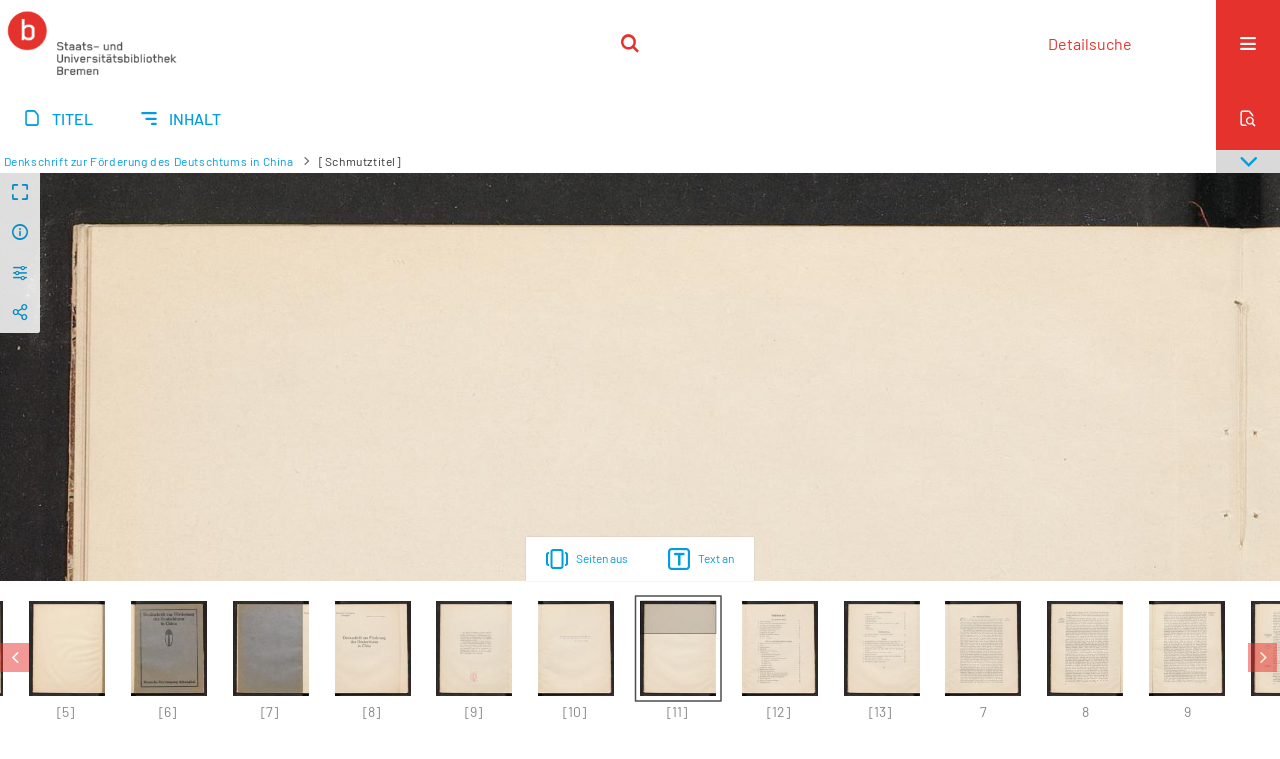

--- FILE ---
content_type: text/html;charset=utf-8
request_url: https://brema.suub.uni-bremen.de/dsdk/1885249
body_size: 6442
content:
<!DOCTYPE html>
<html lang="de"><head><title>Digitale Sammlung Deutscher Kolonialismus / Denkschrift zur F&#246;rderung... [11</title><meta name="twitter:image" content="http://brema.suub.uni-bremen.de/dsdk/download/webcache/304/1885240"><meta name="twitter:title" content="Denkschrift zur F&#246;rderung des Deutschtums in China / Deutsche Vereinigung Schanghai. Bremen : Sch&#252;nemann, 1913"><meta property="og:site" content="Digitale Sammlung Deutscher Kolonialismus"><meta property="og:url" content="http://brema.suub.uni-bremen.de/dsdk/1885249"><meta property="og:type" content="page"><meta property="og:title" content="Denkschrift zur F&#246;rderung des Deutschtums in China / Deutsche Vereinigung Schanghai"><meta property="book:release_date" content="1913"><meta property="og:image" content="http://brema.suub.uni-bremen.de/dsdk/download/webcache/304/1885240"><meta property="og:image:width" content="304"><meta property="og:image:height" content="381"><meta http-equiv="Content-Type" content="xml; charset=UTF-8"><meta name="viewport" content="width = device-width, initial-scale = 1"><meta name="description" content="Digitale Sammlung Deutscher Kolonialismus"><meta lang="de" content=""><link rel="shortcut icon" href="/dsdk/domainimage/favicon.ico" type="image/x-icon"><link rel="alternate" type="application/rss+xml" title="Digitale Sammlung Deutscher Kolonialismus" href="/dsdk/rss"><link type="text/css" href="/css/suub-balancer_front1.suubdsdk_content.css?2691695288587620259" rel="stylesheet"><link type="text/css" href="/thirdparty/shariff/shariff.complete.css" rel="stylesheet"><script src="/thirdparty/jquery-3.6.0.min.js">&#160;</script><script defer src="/static/scripts/main.js">&#160;</script><script defer src="/static/scripts/common.js">&#160;</script><script defer src="/static/scripts/fulltext.js">&#160;</script><script defer src="/static/scripts/base23.js">&#160;</script><script defer src="/thirdparty/shariff/shariff.complete.js">&#160;</script><link type="text/css" href="/static/scripts/thirdparty/OpenLayers-4.6.5/ol.css" rel="stylesheet"><script defer src="/static/scripts/thirdparty/OpenLayers-4.6.5/polyfill.js">&#160;</script><script defer src="/static/scripts/thirdparty/OpenLayers-4.6.5/ol.min.js">&#160;</script><script defer src="/static/scripts/zoom.js">&#160;</script></head><body style="" class="bd-guest   bd-flexLayout  bd-r-suub bd-m- bd-suubdsdk  bd-retro bd-content bd-portal bd-pages bd-portal-zoom bd-pages-zoom bd-content-zoom bd-content-zoom-1885249 bd-list-rows bd-use-base23 bd-book"><span style="display:none" id="meta"><var id="tree">&#160;<var id="timeout" value="3600" class=" sessionsys"> </var><var id="name" value="suubdsdk" class=" domain"> </var><var id="relativeRootDomain" value="suub" class=" domain"> </var><var id="pathinfo" value="/dsdk/id/1885249" class=" request"> </var><var id="fulldata" value="false" class=" domain"> </var><var id="search-linkDetailedsearchScope" value="domain" class=" templating"> </var><var id="class" value="content" class=" request"> </var><var id="classtype" value="portal" class=" request"> </var><var id="tab" value="zoom" class=" request"> </var><var id="id" value="1885249" class=" request"> </var><var id="leftColToggled" value="false" class=" session"> </var><var id="facetFilterToggled" value="false" class=" session"> </var><var id="topheight" value="80" class=" session"> </var><var id="bottomheight" value="20" class=" session"> </var><var id="bodywidth" value="1000" class=" session"> </var><var id="centercolwidth" value="0" class=" session"> </var><var id="middlerowheight" value="476" class=" session"> </var><var id="numberOfThumbs" value="20" class=" session"> </var><var id="clientwidth" value="1000" class=" session"> </var><var id="fullScreen" value="false" class=" session"> </var><var id="staticWidth" value="false" class=" session"> </var><var id="rightcolwidth" value="220" class=" session"> </var><var id="leftcolwidth" value="200" class=" session"> </var><var id="zoomwidth" value="600" class=" session"> </var><var id="mode" value="w" class=" session"> </var><var id="initialized" value="false" class=" session"> </var><var id="sizes" value="128,1200,2000,0,1000,304,1504,504,800" class=" webcache"> </var><var id="availableZoomLevels" value="304,504,800,1000,1504,2000" class=" webcache"> </var><var id="js-toggleMobileNavi" value="None" class=" templating"> </var><var id="fullscreen-fullzoomOnly" value="false" class=" templating"> </var><var id="css-mobileMin" value="16384px" class=" templating"> </var><var id="tei-on" value="false" class=" templating"> </var><var id="search-alertIfEmpty" value="false" class=" templating"> </var><var id="search-quicksearchScope" value="domain" class=" templating"> </var><var id="search-toggleListMinStructs" value="3" class=" templating"> </var><var id="search-highlightingColor" value="00808066" class=" templating"> </var><var id="layout-wrapperMargins" value="body" class=" templating"> </var><var id="layout-useMiddleContentDIV" value="false" class=" templating"> </var><var id="layout-navPortAboveMiddleContentDIV" value="false" class=" templating"> </var><var id="navPort-align" value="center" class=" templating"> </var><var id="navPort-searchTheBookInit" value="closed" class=" templating"> </var><var id="navPath-pageviewStructureResize" value="css" class=" templating"> </var><var id="layout-useLayout" value="singleColumn" class=" templating"> </var><var id="listNavigation-keepToggleState" value="true" class=" templating"> </var><var id="fullscreen-mode" value="None" class=" templating"> </var><var id="groups" value="guest" class=" user"> </var><var id="zoomfullScreen" value="" class="session"> </var><var id="availableZoomLevels" value="304,504,800,1000,1504,2000" class="                 webcache"> </var><var id="oversizes" value="4000,30000,8000,6000,15000,10000" class="webcache"> </var><var id="zoomTileSize" value="512" class="webcache"> </var><var id="zoom-name" value="zoom" class="                 templating"> </var><var id="zoom-thumbLabels" value="pagination" class="                 templating"> </var><var id="zoom-saveFilters" value="true" class="                 templating"> </var><var id="zoom-toggler" value="pagetext,thumbs" class="                 templating"> </var><var id="zoom-showThumbPageNumber" value="true" class="                 templating"> </var><var id="zoom-prevAndNextPageStyle" value="likePageview" class="                 templating"> </var><var id="zoom-saveSettings" value="true" class="                 templating"> </var><var id="zoom-pagetextTogglerShow" value="ifHasText" class="                 templating"> </var><var id="zoom-thumbLabelColor" value="888" class="                 templating"> </var><var id="zoom-backgroundColor" value="255,255,255" class="                 templating"> </var><var id="zoom-scaleLine" value="false" class="                 templating"> </var><var id="zoom-controlColor" value="0,0,0" class="                 templating"> </var><var id="zoom-fitTo" value="width" class="                 templating"> </var><var id="zoom-thumbTogglerInitPos" value="visible" class="                 templating"> </var></var><var id="client" value="browser">&#160;</var><var id="guest" value="true">&#160;</var><var class="layout" id="colleft" value="zoom,">&#160;</var><var class="layout" id="colright" value="">&#160;</var></span><div id="custom-menu-layer" class="wiki wiki-layer custom-menu-layer wiki-custom-menu-layer customMenuLayer "><div>
  <span class="chooseLanguage langEls"><a class="uppercase sel"><abbr>de</abbr></a><a href="/action/changeLanguage?lang=en" class="uppercase "><abbr title="Sprache &#228;ndern: Englisch">en</abbr></a></span>
  <div class="custom-menu-layer ml-close">Schlie&#223;en</div>
  <h1><a href="/">Home</a></h1>
  <h1><a href="/search">Detailsuche</a></h1>
  <br>
  <section><div class="menusection domainBox"><h4 class="menuheader" id="menuheaderDomainbox"><div>Sammlungen</div></h4><div class="menubox menubox menuboxDomainbox menuboxDomainbox-tree "><ul class="vl-nav nav"><li><a href="/" id="suub" class="">Digitale Sammlungen</a></li><li class=""><ul><li><a class="suub-child suubtheater " href="/suubtheater">Bremer Theaterzettel</a></li></ul></li><li class=""><ul><li><a class="suub-child brembuerg " href="/brembuerg">Bremische B&#252;rgerschaft</a></li></ul></li><li class=""><ul><li><a class="suub-child suubpapyri " href="/papyri">Die Bremer Papyri</a></li></ul></li><li class=""><ul><li><a class="suub-child suubdfggb " href="/grenzboten">Die Grenzboten</a></li></ul></li><li class="sel"><ul><li><a class="suub-child suubdsdk sel " href="/dsdk">Digitale Sammlung Deutscher Kolonialismus</a></li></ul></li><li class=""><ul><li><a class="suub-child suubcasual " href="/suubcasual">Gelegenheitsschrifttum </a></li></ul></li><li class=""><ul><li><a class="suub-child suubms " href="/ms">Mittelalterliche Handschriften</a></li></ul></li><li class=""><ul><li><a class="suub-child suubna " href="/nachlaesse">Nachl&#228;sse und Autographen</a></li><li class=""><ul><li><a class="suubna-child erman " href="/erman">Nachlass Adolf Erman</a></li></ul></li><li class=""><ul><li><a class="suubna-child knigge " href="/knigge">Nachlass Adolph Knigge</a></li></ul></li><li class=""><ul><li><a class="suubna-child halle " href="/halle">Nachlass Henni von Halle</a></li></ul></li></ul></li><li class=""><ul><li><a class="suub-child hist_zeit " href="/hist_zeit">Zeitungen</a></li><li class=""><ul><li><a class="hist_zeit-child bremzeit " href="/bremzeit">Bremische Zeitungen</a></li></ul></li><li class=""><ul><li><a class="hist_zeit-child zeitungen17 " href="/zeitungen17">Historische Zeitungen</a></li></ul></li></ul></li></ul></div></div></section>
  <br>
  <h2><a id="linkImprint" class=" textlink" href="https://www.suub.uni-bremen.de/infos/impressum/" type="external">Impressum</a></h2> 
  <h2><a id="linkPrivacy" class=" textlink" href="https://www.suub.uni-bremen.de/infos/datenschutzerklaerung/" type="external">Datenschutz</a></h2> 

</div></div><div id="main" class="divmain "><div id="topParts" class=""><header role="banner" class=""><div id="defaultTop" class="wiki wiki-top defaultTop wiki-defaultTop defaultTop "><p></p></div><div id="mobileTop" class="defaultTop"><div class="main"><div id="topLogo"><a href="/suub" title="HOME">&#160;</a></div><div class="topLiner"><div class="vlsControl vl-mobile-top"><div class="searchbox totoggle"><form method="get" onsubmit='return alertIfEmpty("mobileQuicksearch")' name="searchBox" class="searchform" id="mobilequickSearchform" action="/dsdk/search/quick"><a class="textlink   " id="searchexpert" href="/dsdk/search"><span>Detailsuche</span></a><div id="mqs-wrap"><label class="screenreaders" for="mobileQuicksearch">Schnellsuche: </label><span class="button large edge slim flat noborder searchglass glassindic"><span style="display:none">&#160;</span></span><input type="text" id="mobileQuicksearch" name="query" class="quicksearch" onfocus="this.value=''" style="" placeholder="Suche " value="" preset="" msg="Bitte mindestens einen Suchbegriff eingeben."></div><button type="submit" id="quicksearchSubmit" class=" button large edge slim flat noborder searchglass"><span class="hidden">OK</span></button></form></div></div></div><div title="Men&#252;" class="button custom-menu-layer top-toggler large flat noborder contents toggle leftParts"><span style="display: none;">&#160;</span></div></div></div></header></div><div id="centerParts" class="maincol "><main role="main" class=""><img alt="" style="position:absolute;left:-9999px" id="cInfo" width="0" height="0"><nav class="navPort   "><ul id="navPort" class="nav-inline navPort-pages navPort-content-zoom"><li class="viewCtrl  tab-titleinfo firstCtrl tab-content tab-pages-titleinfo" id="tab-content-titleinfo"><a href="/dsdk/content/titleinfo/1885238"><i class="cap tab">Titel</i><i class="cap abbrTab __tabTitleinfoAbbr">Titel</i></a></li><li class="viewCtrl  tab-structure evenCtrl tab-content tab-pages-structure" id="tab-content-structure"><a href="/dsdk/content/structure/1885238"><i class="cap tab">Inhalt</i><i class="cap abbrTab __tabStructureAbbr">Inhalt</i></a></li><span style="font-size:0px">&#160;</span></ul><div id="searchTheBook" class="searchTheBook searchTheBook-pages searchTheBook-zoom ly-"><form method="get" class="searchform" action="/dsdk/content/search/1885249" id="inbookSearch"><div class="input-wrapper "><label class="screenreaders" for="inputSearchTheBook">Im Dokument suchen</label><input type="text" name="query" id="inputSearchTheBook" placeholder="Im Dokument suchen" value=""></div><span class="vlsControl"><button type="submit" id="quicksearchSubmit" title="Im Dokument suchen" class="button searchglass flat noborder "><span style="display: none">&#160;</span></button></span></form></div></nav><nav role="navigation" content="content-navpath" class="structure-layer"><div id="navPath" class="structure-layer-navPath "><div class="path"><a class="item book" href="/dsdk/content/zoom/1885239">Denkschrift zur F&#246;rderung des Deutschtums in China</a> <span class="npNext npItem"> </span><span class="item">[Schmutztitel]</span> </div><div class="vls-open-Layer get-pageviewStructure" id="open-pageviewStructure-tree" title="Inhaltliche Struktur"><div class="ar hidden">&#160;</div></div></div></nav><nav role="navigation" content="content-structure" class="structure-layer"><div class="pageviewStructure-tree structlist-elem"><var id="pageviewStructure-collection" value=""> </var><var id="pageviewStructure-class" value="content"> </var><var id="pageviewStructure-ctx" value=""> </var><div class="treeLoading">Wird geladen ...</div></div></nav><var id="nextImageTab" value="zoom"> </var><var id="prevImageTab" value="zoom"> </var><var id="firstImageID" value="1885249"> </var><var id="pageview-controls" class="templating" value="modern"> </var><div style="position:relative"><div class="zoompane prevNext likePageview" style="position:absolute;width:100%"><i title="Vorige Seite" class="vls-button zoom__nav zoom__page prevnext                " id="zoom__navPrev"><i class="fa-icon markLink" id="prevPageMark"><span>&#160;</span></i></i><i title="N&#228;chste Seite" class="vls-button zoom__nav zoom__page prevnext                " id="zoom__navNext"><i class="fa-icon markLink" id="nextPageMark"><span>&#160;</span></i></i></div></div><div xmlns:vls="http://semantics.de/vls" id="map" class="zoompane" vls:ot_id="1885249" vls:width="3188" vls:height="3995" vls:footersize="0" vls:dpi="300" vls:dpiRestrict="" vls:flip_rotate="nop" vls:zoomsizes="304,504,800,1000,1504,2000,3188"> <div class="vl-pageview-controls"><div class="contents"><div class="vl-pbuttons"><a title="Vollbild" class="vl-btn fullzoom icon-fullscreen-open">&#160;</a><a class="vl-btn toggle mdContextinfo info" title="Titel">&#160;</a><a class="vl-btn toggle zoom__filterSliders icon-sliders" title="Bildbearbeitung">&#160;</a><a style="text-decoration:none" class="vl-btn toggle vl-socialnetworks icon-share" title="Social Media"> </a></div><div id="mdContextinfo" class="totoggle"><div class="header vl-btn-height"><div>Druckschrift&#160; </div></div><div class="row title">Denkschrift zur F&#246;rderung des Deutschtums in China / Deutsche Vereinigung Schanghai</div><div class="row origin"><div class="key"><span>Entstehung</span></div><div><a id="bib.originPlace" class="" href="/dsdk/search?operation=searchRetrieve&amp;query=bib.originPlace%3D%22Bremen%22%20and%20vl.domain%3Dsuubdsdk%20sortBy%20dc.title%2Fasc" title="Suche nach: Druckort = Bremen">Bremen</a><span>&#160;</span><a id="dc.date" class="" href="/dsdk/search?operation=searchRetrieve&amp;query=dc.date%3D%221913%22%20and%20vl.domain%3Dsuubdsdk%20sortBy%20dc.title%2Fasc" title="Suche nach: Jahr = 1913">1913</a></div></div></div><div id="zoom__filterSliders" class="totoggle"><div id="zoom__filterSlidersContent"><i id="zoom__rotateClockwise" title="nach rechts drehen" class="vls-button icon-cw">&#160;</i><i id="zoom__rotateCounterclockwise" title="nach links drehen" class="vls-button icon-ccw">&#160;</i><div><i class="vls-button icon-sun" title="Helligkeit">&#160;</i><input id="brightness" type="range" min="0" max="200" value="100" unit="%"><span id="brightnessAmount">&#160;</span></div><div><i class="vls-button icon-adjust" title="Kontrast">&#160;</i><input id="contrast" type="range" min="0" max="200" value="100" unit="%"><span id="contrastAmount">&#160;</span></div><div><i class="vls-button icon-switch" title="Invertierung">&#160;</i><input id="invert" type="range" min="0" max="100" value="0" unit="%"><span id="invertAmount">&#160;</span></div><div><i class="vls-button icon-moon" title="Graustufen">&#160;</i><input id="grayscale" type="range" min="0" max="100" value="0" unit="%"><span id="grayscaleAmount">&#160;</span></div><div><i class="vls-button icon-video-alt" title="Sepia">&#160;</i><input id="sepia" type="range" min="0" max="100" value="0" unit="%"><span id="sepiaAmount">&#160;</span></div><i id="zoom__filterReset" title="zur&#252;cksetzen" class="vls-button icon-cw-arrows">&#160;</i></div></div><div id="vl-webcachesizes" class="totoggle"><div class="header vl-btn-height">Einzelbild herunterladen</div><div style="display:flex"><div class="key"><span>verf&#252;gbare Breiten</span></div><div><div style="padding-bottom:.5em"><a download="1885249-klein" title="Bild herunterladen" class="" href="/dsdk/download/webcache/504/1885249">JPEG klein</a></div><div style="padding-bottom:.5em"><a download="1885249-gro&#223;" title="Bild herunterladen" class="" href="/dsdk/download/webcache/1000/1885249">JPEG gro&#223;</a></div><div style="padding-bottom:.5em"><a download="1885249-gr&#246;&#223;er" title="Bild herunterladen" class="" href="/dsdk/download/webcache/2000/1885249">JPEG gr&#246;&#223;er</a></div></div></div></div><div id="vl-socialnetworks" class="totoggle"><div class="shariff" data-orientation="vertical" data-url="https://brema.suub.uni-bremen.de/dsdk/id/1885249" data-media-url="" data-services='["twitter,"pinterest,"facebook]'>&#160;</div></div></div></div></div><div id="zoom__thumbSlider" class="zoom-paging"><div id="zoom__thumbSlider__bg"><span stlye="display: none;">&#160;</span></div><div class="centered-abs "><div class="" id="zoom__thumbToggler"><a class="show" title="Seiten an"><span>Seiten an</span></a><a class="hide" title="Seiten aus"><span>Seiten aus</span></a></div><div id="zoom__pagetextToggler"><a class="" href="/dsdk/content/pagetext/1885249" title="Text an"><span>Text an</span></a></div></div></div><div id="pageList" style="display:none"><span data-id="1885239" data-type="vl-image" data-pagination="" data-w="6075" data-h="4021" data-pcaption="[Farbkarte]">&#160;</span><span data-id="1885240" data-type="vl-image" data-pagination="" data-w="3188" data-h="3995" data-pcaption="">&#160;</span><span data-id="1885241" data-type="vl-image" data-pagination="" data-w="3188" data-h="3995" data-pcaption="[Seite]">&#160;</span><span data-id="1885242" data-type="vl-image" data-pagination="" data-w="3188" data-h="3995" data-pcaption="[Seite]">&#160;</span><span data-id="1885243" data-type="vl-image" data-pagination="" data-w="3188" data-h="3995" data-pcaption="[Seite]">&#160;</span><span data-id="1885244" data-type="vl-image" data-pagination="" data-w="3188" data-h="3995" data-pcaption="">&#160;</span><span data-id="1885245" data-type="vl-image" data-pagination="" data-w="3188" data-h="3995" data-pcaption="[Seite]">&#160;</span><span data-id="1885246" data-type="vl-image" data-pagination="" data-w="3188" data-h="3995" data-pcaption="[Schmutztitel]">&#160;</span><span data-id="1885247" data-type="vl-image" data-pagination="" data-w="3188" data-h="3995" data-pcaption="[Seite]">&#160;</span><span data-id="1885248" data-type="vl-image" data-pagination="" data-w="3188" data-h="3995" data-pcaption="[Seite]">&#160;</span><span data-id="1885249" data-type="vl-image" data-pagination="" data-w="3188" data-h="3995" data-pcaption="[Seite]">&#160;</span><span data-id="1885250" data-type="vl-image" data-pagination="" data-w="3188" data-h="3995" data-pcaption="&#220;bersicht">&#160;</span><span data-id="1885251" data-type="vl-image" data-pagination="" data-w="3188" data-h="3995" data-pcaption="[Seite]">&#160;</span><span data-id="1885252" data-type="vl-image" data-pagination="7" data-w="3188" data-h="3995" data-pcaption="1. Chinas Umschwung">&#160;</span><span data-id="1885253" data-type="vl-image" data-pagination="8" data-w="3188" data-h="3995" data-pcaption="Seite 8">&#160;</span><span data-id="1885254" data-type="vl-image" data-pagination="9" data-w="3188" data-h="3995" data-pcaption="3. Wichtigkeit des chinesischen Marktes">&#160;</span><span data-id="1885255" data-type="vl-image" data-pagination="10" data-w="3188" data-h="3995" data-pcaption="Seite 10">&#160;</span><span data-id="1885256" data-type="vl-image" data-pagination="11" data-w="3188" data-h="3995" data-pcaption="Seite 11">&#160;</span><span data-id="1885257" data-type="vl-image" data-pagination="12" data-w="3188" data-h="3995" data-pcaption="d) Sinken des deutschen Einflusses">&#160;</span><span data-id="1885258" data-type="vl-image" data-pagination="13" data-w="3188" data-h="3995" data-pcaption="Seite 13">&#160;</span><span data-id="1885259" data-type="vl-image" data-pagination="14" data-w="3188" data-h="3995" data-pcaption="1. Diplomatischer und konsularischer Dienst">&#160;</span><span data-id="1885260" data-type="vl-image" data-pagination="15" data-w="3188" data-h="3995" data-pcaption="Seite 15">&#160;</span><span data-id="1885262" data-type="vl-image" data-pagination="16" data-w="3188" data-h="3995" data-pcaption="Seite 16">&#160;</span><span data-id="1885263" data-type="vl-image" data-pagination="17" data-w="3188" data-h="3995" data-pcaption="Seite 17">&#160;</span><span data-id="1885264" data-type="vl-image" data-pagination="18" data-w="3188" data-h="3995" data-pcaption="Seite 18">&#160;</span><span data-id="1885265" data-type="vl-image" data-pagination="19" data-w="3188" data-h="3995" data-pcaption="Seite 19">&#160;</span><span data-id="1885266" data-type="vl-image" data-pagination="20" data-w="3188" data-h="3995" data-pcaption="Seite 20">&#160;</span><span data-id="1885267" data-type="vl-image" data-pagination="21" data-w="3188" data-h="3995" data-pcaption="b) Technische Schulen">&#160;</span><span data-id="1885268" data-type="vl-image" data-pagination="22" data-w="3188" data-h="3995" data-pcaption="Seite 22">&#160;</span><span data-id="1885269" data-type="vl-image" data-pagination="23" data-w="3188" data-h="3995" data-pcaption="Seite 23">&#160;</span><span data-id="1885270" data-type="vl-image" data-pagination="24" data-w="3188" data-h="3995" data-pcaption="Seite 24">&#160;</span><span data-id="1885271" data-type="vl-image" data-pagination="25" data-w="3188" data-h="3995" data-pcaption="Seite 25">&#160;</span><span data-id="1885272" data-type="vl-image" data-pagination="26" data-w="3188" data-h="3995" data-pcaption="Seite 26">&#160;</span><span data-id="1885273" data-type="vl-image" data-pagination="27" data-w="3188" data-h="3995" data-pcaption="Seite 27">&#160;</span><span data-id="1885274" data-type="vl-image" data-pagination="28" data-w="3188" data-h="3995" data-pcaption="Seite 28">&#160;</span><span data-id="1885275" data-type="vl-image" data-pagination="29" data-w="3188" data-h="3995" data-pcaption="Seite 29">&#160;</span><span data-id="1885276" data-type="vl-image" data-pagination="30" data-w="3188" data-h="3995" data-pcaption="Seite 30">&#160;</span><span data-id="1885277" data-type="vl-image" data-pagination="31" data-w="3188" data-h="3995" data-pcaption="a) Kuratorium in Berlin">&#160;</span><span data-id="1885278" data-type="vl-image" data-pagination="32" data-w="3188" data-h="3995" data-pcaption="e) Zentralisation in der Leitung, Dezentralisation in der Arbeit">&#160;</span><span data-id="1885279" data-type="vl-image" data-pagination="33" data-w="3188" data-h="3995" data-pcaption="Seite 33">&#160;</span><span data-id="1885280" data-type="vl-image" data-pagination="34" data-w="3188" data-h="3995" data-pcaption="Der deutsche Kaufmann in China und sein Handel">&#160;</span><span data-id="1885281" data-type="vl-image" data-pagination="35" data-w="3188" data-h="3995" data-pcaption="Seite 35">&#160;</span><span data-id="1885282" data-type="vl-image" data-pagination="36" data-w="3188" data-h="3995" data-pcaption="1. Deutschlands Einfuhr- und Ausfuhrhandel mit China 1900-1911">&#160;</span><span data-id="1885283" data-type="vl-image" data-pagination="37" data-w="3188" data-h="3995" data-pcaption="2. Entwicklung des deutschen Handels mit China 1900-1911">&#160;</span><span data-id="1885284" data-type="vl-image" data-pagination="38" data-w="3188" data-h="3995" data-pcaption="3. Chinas Einfuhr aus Deutschland, England, Amerika und Japan 1905-1911 in ihrer prozentualen Beteiligung">&#160;</span><span data-id="1885285" data-type="vl-image" data-pagination="39" data-w="3188" data-h="3995" data-pcaption="4. Deutschlands Ausfuhr nach China 1908-1910 nach Warengruppen geordnet">&#160;</span><span data-id="1885286" data-type="vl-image" data-pagination="40" data-w="3188" data-h="3995" data-pcaption="5. Entwicklungsm&#246;glichkeiten des deutschen Handels">&#160;</span><span data-id="1885287" data-type="vl-image" data-pagination="41" data-w="3188" data-h="3995" data-pcaption="Seite 41">&#160;</span><span data-id="1885288" data-type="vl-image" data-pagination="42" data-w="3188" data-h="3995" data-pcaption="Seite 42">&#160;</span><span data-id="1885289" data-type="vl-image" data-pagination="43" data-w="3188" data-h="3995" data-pcaption="Seite 43">&#160;</span><span data-id="1885290" data-type="vl-image" data-pagination="44" data-w="3188" data-h="3995" data-pcaption="Seite 44">&#160;</span><span data-id="1885291" data-type="vl-image" data-pagination="45" data-w="3188" data-h="3995" data-pcaption="Seite 45">&#160;</span><span data-id="1885292" data-type="vl-image" data-pagination="46" data-w="3188" data-h="3995" data-pcaption="Seite 46">&#160;</span><span data-id="1885293" data-type="vl-image" data-pagination="47" data-w="3188" data-h="3995" data-pcaption="6. Hankaus Exporthandel">&#160;</span><span data-id="1885294" data-type="vl-image" data-pagination="48" data-w="3188" data-h="3995" data-pcaption="7. Herkunft der h&#246;heren chinesischen Zentral- und Provinzialbeamten">&#160;</span><span data-id="1885295" data-type="vl-image" data-pagination="49" data-w="3188" data-h="3995" data-pcaption="8. Kosten der technischen Schulen">&#160;</span><span data-id="1885296" data-type="vl-image" data-pagination="50" data-w="3188" data-h="3995" data-pcaption="Seite 50">&#160;</span><span data-id="1885297" data-type="vl-image" data-pagination="51" data-w="3188" data-h="3995" data-pcaption="9. Kosten der Museen und Industrieausstellungen">&#160;</span><span data-id="1885298" data-type="vl-image" data-pagination="52" data-w="3188" data-h="3995" data-pcaption='10. Hetzartikel des "Eastern Engineering"'>&#160;</span><span data-id="1885299" data-type="vl-image" data-pagination="53" data-w="3188" data-h="3995" data-pcaption="Seite 53">&#160;</span><span data-id="1885300" data-type="vl-image" data-pagination="54" data-w="3188" data-h="3995" data-pcaption="Seite 54">&#160;</span><span data-id="1885301" data-type="vl-image" data-pagination="" data-w="3188" data-h="3995" data-pcaption="[Seite]">&#160;</span><span data-id="1885302" data-type="vl-image" data-pagination="" data-w="3188" data-h="3995" data-pcaption="[Seite]">&#160;</span><span data-id="1885303" data-type="vl-image" data-pagination="" data-w="3188" data-h="3995" data-pcaption="[Seite]">&#160;</span><span data-id="1885304" data-type="vl-image" data-pagination="" data-w="3188" data-h="3995" data-pcaption="[Seite]">&#160;</span><span data-id="1885305" data-type="vl-image" data-pagination="" data-w="3188" data-h="3995" data-pcaption="[Seite]">&#160;</span><span data-id="1885306" data-type="vl-image" data-pagination="" data-w="3188" data-h="3995" data-pcaption="">&#160;</span>&#160;</div><var id="publicationID" value="1885238" class="zoomfullScreen"> </var><var id="mdlistCols" value="false"> </var><var id="isFullzoom" value="false" class="zoomfullScreen"> </var><var id="employsPageview" value="false" class="pagetabs"> </var><var id="webcacheSizes" value="128,304,504,800,1000,1200,1504,2000"> </var><var id="navLastSearchUrl" value=""> </var></main></div><div id="bottomParts" class=""><footer role="contentinfo" class=""><div id="custom-footer" class="wiki wiki-bottom custom-footer wiki-custom-footer customFooter "><div class="top">
</div>
<div class="bottom">
    <div>
        <span class="fleft">
        </span>
        <span class="fright">
            <a id="linkImprint" class=" textlink" href="https://www.suub.uni-bremen.de/infos/impressum/" type="external">Impressum</a>
            <a id="linkPrivacy" class=" textlink" href="https://www.suub.uni-bremen.de/infos/datenschutzerklaerung/" type="external">Datenschutz</a>
        </span>
    </div>
</div></div><div class="footerContent" id="footerContent"><span class="f-links-vls"><a id="footerLinkVLS" target="_blank" href="http://www.semantics.de/produkte/visual_library/">Visual Library Server 2026</a></span></div></footer></div></div></body></html>